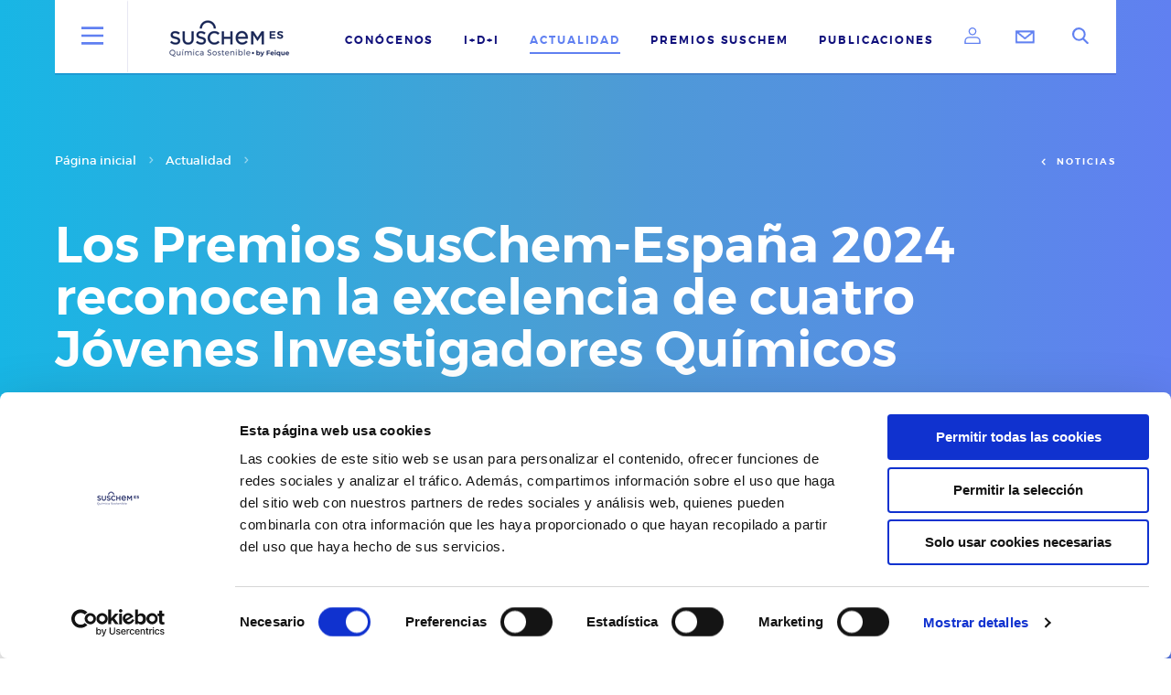

--- FILE ---
content_type: text/html
request_url: https://suschem-es.org/detalle_noticia.asp?id=6323
body_size: 14227
content:

<!doctype html>
<html lang="es"><!-- InstanceBegin template="/Templates/pagina_general_2017.dwt.asp" codeOutsideHTMLIsLocked="false" -->
  <head>
  <meta charset="utf-8">
  <meta http-equiv="X-UA-Compatible" content="IE=Edge" />
  <meta name="viewport" content="width=device-width, initial-scale=1">
  <!-- InstanceBeginEditable name="doctitle" -->
	  <script language="javascript">
		<!--
			function desplazar(id){
				document.getElementById("id").value = id;
				document.getElementById("form_desplazar").submit();
			}
		-->
	  </script>
      
    
  <title>Los Premios SusChem-España 2024 reconocen la excelencia de cuatro Jóvenes Investigadores Químicos. SusChem-España</title>
  <!-- InstanceEndEditable -->
	<script id="Cookiebot" src="https://consent.cookiebot.com/uc.js" data-cbid="1d56b0c9-8417-475a-86b3-a8a061414249" data-blockingmode="auto" type="text/javascript"></script>  
  <meta name="referrer" content="always">
  <meta name="robots" content="index, follow">
  <!-- InstanceBeginEditable name="metaetiquetas" -->    

    <meta name="title" content="Los Premios SusChem-España 2024 reconocen la excelencia de cuatro Jóvenes Investigadores Químicos. SusChem-España">
    <meta name="keywords" content="Noticias I+D+i, Innovación, Química Sostenible, Empresas, Universidades, OPIs, Centros Tecnológicos, PYMES, Asociaciones, SusChem-España, FEIQUE," />
    <meta name="description" content="Los Premios SusChem-España 2024 reconocen la excelencia de cuatro Jóvenes Investigadores Químicos">
    <meta name="author" content="Webmaster de SusChem-España">
    
    
    
    
    <meta property="og:title" content="Los Premios SusChem-España 2024 reconocen la excelencia de cuatro Jóvenes Investigadores Químicos. SusChem-España" />
    <meta property="og:description" content="Los Premios SusChem-España 2024 reconocen la excelencia de cuatro Jóvenes Investigadores Químicos" />
    <meta property="og:url" content="/detalle_noticia.asp?id=6323" />
    <meta property="og:image" content="https:\\www.suschem-es.org/assets/images/propias/noticias_destacadas/premios_2024.jpg" />
    <meta property="og:site_name" content="SusChem-España" />
    <meta property="og:locale" content="es_ES" />
    <meta property="og:type" content="webpage" />    
    
    <meta name="twitter:card" content="summary_large_image"/>
    <meta name="twitter:title" content="Los Premios SusChem-España 2024 reconocen la excelencia de cuatro Jóvenes Investigadores Químicos. SusChem-España"/>
    <meta name="twitter:description" content="Los Premios SusChem-España 2024 reconocen la excelencia de cuatro Jóvenes Investigadores Químicos"/>
    <meta name="twitter:site" content="@SusChemSpain"/>
    <meta name="twitter:image" content="https:\\www.suschem-es.org/assets/images/propias/noticias_destacadas/premios_2024.jpg"/>
    <meta name="twitter:creator" content="@SusChemSpain"/>  
  
  <!-- InstanceEndEditable -->  

  <link rel="alternate" type="application/rss+xml" href="http://www.suschem-es.org/rss/rss_suschem_es.xml" />
  
  <link rel="dns-prefetch" href="//use.typekit.net">
  <link rel="dns-prefetch" href="//ajax.googleapis.com"/>
  <link rel="dns-prefetch" href="//www.google-analytics.com"/>

  <link rel="apple-touch-icon-precomposed" href="assets/images/favicon-152.png">

    <link rel="stylesheet" href="/css/main.css">
    <!-- InstanceBeginEditable name="head" -->
    <!-- InstanceEndEditable -->
<script language="JavaScript1.2">
		<!--
		
		function ToggleFloatingLayer(DivID, iState) // 1 visible, 0 hidden
		{
						
			if(document.layers)	   //NN4+
			{
			   document.layers[DivID].visibility = iState ? "show" : "hide";
			}
			else if(document.getElementById)	  //gecko(NN6) + IE 5+
			{
				var obj = document.getElementById(DivID);
				obj.style.visibility = iState ? "visible" : "hidden";
			}
			else if(document.all)	// IE 4
			{
				document.all[DivID].style.visibility = iState ? "visible" : "hidden";
			}
		}
		
		// -->
</script>

	<script>

<!--         

var ancho_pantalla;	
	var alto_pantalla;

	  if (typeof window.innerWidth != 'undefined')
		  {
			  ancho_pantalla = window.innerWidth;
			  alto_pantalla = window.innerHeight;
		  }
	  else if (typeof document.documentElement != 'undefined'
		  && typeof document.documentElement.clientWidth !=
		  'undefined' && document.documentElement.clientWidth != 0)
		  {
			  ancho_pantalla = document.documentElement.clientWidth;
			  alto_pantalla = document.documentElement.clientHeight;			
		  }
		  else   {
			  ancho_pantalla = document.getElementsByTagName('body')[0].clientWidth;
			  alto_pantalla = document.getElementsByTagName('body')[0].clientHeight;			  
		  }

	
	if (ancho_pantalla > 1280){		
		var x_flotante=-795;
		ancho_flotante = 800;
		ancho_imagen_flotante = '795px';
		alto_imagen_flotante = '401px';
	}
	else{
		if (ancho_pantalla > 740){		
			var x_flotante=-345;
			ancho_flotante = 550;		
			ancho_imagen_flotante = '545px';
			alto_imagen_flotante = '290px';			
		}
		else{
			var x_flotante=0;
			ancho_flotante = 400;		
			ancho_imagen_flotante = '300px';
			alto_imagen_flotante = '151px';						
		}
	}
	
						
	datos_flotante = "position:absolute;width:" + ancho_flotante + "px;left:" + x_flotante + "px;visibility:hidden; border:solid 1px #FF6600; z-index: 10;"
	datos_title_bar = "cursor:move; width:" + ancho_flotante + "; position:relative; border-bottom:solid 1px #ff774d; background-color:#3544b1;"
	
function MM_preloadImages() { //v3.0
  var d=document; if(d.images){ if(!d.MM_p) d.MM_p=new Array();
    var i,j=d.MM_p.length,a=MM_preloadImages.arguments; for(i=0; i<a.length; i++)
    if (a[i].indexOf("#")!=0){ d.MM_p[j]=new Image; d.MM_p[j++].src=a[i];}}
}

function MM_swapImgRestore() { //v3.0
  var i,x,a=document.MM_sr; for(i=0;a&&i<a.length&&(x=a[i])&&x.oSrc;i++) x.src=x.oSrc;
}

function MM_findObj(n, d) { //v4.01
  var p,i,x;  if(!d) d=document; if((p=n.indexOf("?"))>0&&parent.frames.length) {
    d=parent.frames[n.substring(p+1)].document; n=n.substring(0,p);}
  if(!(x=d[n])&&d.all) x=d.all[n]; for (i=0;!x&&i<d.forms.length;i++) x=d.forms[i][n];
  for(i=0;!x&&d.layers&&i<d.layers.length;i++) x=MM_findObj(n,d.layers[i].document);
  if(!x && d.getElementById) x=d.getElementById(n); return x;
}

function MM_swapImage() { //v3.0
  var i,j=0,x,a=MM_swapImage.arguments; document.MM_sr=new Array; for(i=0;i<(a.length-2);i+=3)
   if ((x=MM_findObj(a[i]))!=null){document.MM_sr[j++]=x; if(!x.oSrc) x.oSrc=x.src; x.src=a[i+2];}
}
    </script>

<!-- Global site tag (gtag.js) - Google Analytics -->
<script async src="https://www.googletagmanager.com/gtag/js?id=G-MS3XMG5Y3G"></script>
<script>
  window.dataLayer = window.dataLayer || [];
  function gtag(){dataLayer.push(arguments);}
  gtag('js', new Date());

  gtag('config', 'G-MS3XMG5Y3G');
</script>

  </head>

<body onLoad="MM_preloadImages('assets/images/propias/descubrir_mas_1.jpg','assets/images/propias/descubrir_mas_2.jpg','assets/images/propias/descubrir_mas_3.jpg','assets/images/propias/descubrir_mas_4.jpg');">
	<div class="page-overflow">
	    
<header class="site-header" id="site-header">
  <div class="container header-container">
    <button class="button-square" toggle-menu-button>
      <span class="open-menu">
          <!--[if gte IE 9]><!-->
  <span class="svg">
    <svg width="24" height="24" class="icon-burger">
      <use xlink:href="/assets/sprite.svg#burger"></use>
    </svg>
  </span>
  <!--<![endif]-->

      </span>
      <span class="close-menu">
          <!--[if gte IE 9]><!-->
  <span class="svg">
    <svg width="24" height="24" class="icon-close">
      <use xlink:href="/assets/sprite.svg#close"></use>
    </svg>
  </span>
  <!--<![endif]-->

      </span>
    </button>
    <a href="/index.asp" class="logo-container">
      <img src="/assets/images/propias/suschem_es.gif" alt="Suschem Logo" width="140" height="40">
    </a>
    <nav class="header-nav">
     <!-- InstanceBeginEditable name="mnu_superior" -->
      <ul>
                <li>
          <a href="\quienes_somos.asp">
            Con&oacute;cenos
          </a>
        </li>
                <li >
          <a href="\ayudas_idi.asp">
            I+D+i
          </a>
        </li>
                <li  class="is-active">
          <a href="#">
            Actualidad
          </a>
        </li>
                <li >
          <a href="premios_suschem.asp">
            Premios SusChem 
          </a>
        </li>
                <li >
          <a href="\publicaciones.asp">
            Publicaciones
          </a>
        </li>
    <!-- InstanceEndEditable -->
                <li>
          <a href="/solicitar_acceso.asp" class="register">  <!--[if gte IE 9]><!-->
  <span class="svg">
    <svg width="18" height="18" class="icon-login">
      <use xlink:href="/assets/sprite.svg#login"></use>
    </svg>
  </span>
  <!--<![endif]-->
</a>
        </li>
                <li>
          <a href="/contactar.asp" class="register"> <img src="assets/images/propias/ico_contactar_menu.gif"> </a>
        </li>

      </ul>

      <form action="/buscador.asp" method="post" id="search-zone" class="search-zone form">
        <input type="text" class="search-input" name="buscamos" id="buscamos">
        <button class="search-submit" type="submit"><span class="u-visually-hidden">Buscar</span><span class="open-search">  <!--[if gte IE 9]><!-->
  <span class="svg">
    <svg width="18" height="18" class="icon-search">
      <use xlink:href="/assets/sprite.svg#search"></use>
    </svg>
  </span>
  <!--<![endif]-->
</span></button>
      </form>

      <button class="search-button" search-button>
        <span class="u-visually-hidden">B&uacute;squeda en la web</span>
        <span class="open-search">  <!--[if gte IE 9]><!-->
  <span class="svg">
    <svg width="18" height="18" class="icon-search">
      <use xlink:href="/assets/sprite.svg#search"></use>
    </svg>
  </span>
  <!--<![endif]-->
</span>
        <span class="close-search">  <!--[if gte IE 9]><!-->
  <span class="svg">
    <svg width="18" height="18" class="icon-close">
      <use xlink:href="/assets/sprite.svg#close"></use>
    </svg>
  </span>
  <!--<![endif]-->
</span>
      </button>
    </nav>
  </div>
  <div class="open-header-container" background="light">
    <div class="container">
      <div class="nav-wrapper">
        <nav class="base-nav main-nav">
          <ul class="main-nav__ul">
                        <li class="is-active">
              <a href="/quienes_somos.asp">
                Con&oacute;cenos
                                    <!--[if gte IE 9]><!-->
  <span class="svg">
    <svg width="20" height="20" class="icon-chevron-right">
      <use xlink:href="/assets/sprite.svg#chevron-right"></use>
    </svg>
  </span>
  <!--<![endif]-->

                              </a>

                            <ul class="sub-nav">
                                <li class="is-active">
                  <a href="/quienes_somos.asp">
                    Qui&eacute;nes somos
                  </a>
                </li>
                                <li >
                  <a href="/grupos_de_trabajo.asp">
                    Grupos de Trabajo
                  </a>
                </li>
                                <li >
                  <a href="/nuestras_entidades.asp">
                    Nuestras Entidades
                  </a>
                </li>
                                <li >
                  <a href="/afiliacion.asp">
                    Afiliaci&oacute;n
                  </a>
                </li>
                                <li >
                  <a href="/ntp_s.asp">
                    Plataformas Tecnológicas nacionales
                  </a>
                </li>                                
                              </ul>
                          </li>
                        <li >
              <a href="/ayudas_idi.asp">
                I + D + i
                                    <!--[if gte IE 9]><!-->
  <span class="svg">
    <svg width="20" height="20" class="icon-chevron-right">
      <use xlink:href="/assets/sprite.svg#chevron-right"></use>
    </svg>
  </span>
  <!--<![endif]-->

                              </a>

                            <ul class="sub-nav">
                                <li >
                  <a href="/ayudas_idi.asp">
                    Ayudas I + D + i
                  </a>
                </li>
                                <li >
                  <a href="/suschem_innova.asp">
                    Búsqueda de Socios
                  </a>
                </li>                
                                <li >
                  <a href="/premios.asp">
                    Premios I + D + i
                  </a>
                </li>                
                                <li >
                  <a href="/economia_circular.asp">
                    Econom&iacute;a Circular
                  </a>
                </li>
                                <li >
                  <a href="https://suschem-spain.innogetcloud.com/" target="_blank">
                    Open Innovation
                  </a>
                </li>
                              </ul>
                          </li>
                        <li >
              <a href="/actualidad.asp">
                Actualidad
                                    <!--[if gte IE 9]><!-->
  <span class="svg">
    <svg width="20" height="20" class="icon-chevron-right">
      <use xlink:href="/assets/sprite.svg#chevron-right"></use>
    </svg>
  </span>
  <!--<![endif]-->

                              </a>

                            <ul class="sub-nav">
                                <li >
                  <a href="/actualidad.asp">
                    Noticias
                  </a>
                </li>
                                <li >
                  <a href="/calendario.asp">
                    Eventos
                  </a>
                </li>
                                <li >
                  <a href="/documentacion_ampliada.asp">
                    Documentaci&oacute;n Ampliada
                  </a>
                </li>
                                <li >
                  <a href="/mediateca.asp">
                    Mediateca
                  </a>
                </li>
                                <li >
                  <a href="/prensa.asp">
                    Prensa
                  </a>
                </li>
                                <li >
                  <a href="/rss.asp">
                    Canal RSS
                  </a>
                </li>
                              </ul>
                          </li>
                        <li >
              <a href="/premios_suschem.asp">
                Premios SusChem 
                              </a>

                          </li>
                        <li >
              <a href="/publicaciones.asp">
                Publicaciones
                                    <!--[if gte IE 9]><!-->
  <span class="svg">
    <svg width="20" height="20" class="icon-chevron-right">
      <use xlink:href="/assets/sprite.svg#chevron-right"></use>
    </svg>
  </span>
  <!--<![endif]-->

                              </a>

                            <ul class="sub-nav">
                                <li class="is-active">
                  <a href="/publicaciones.asp">
                    Publicaciones
                  </a>
                </li>
                                <li >
                  <a href="/boletines_suschem_es.asp">
                    Newsletter SusChem-España
                  </a>
                </li>
                              </ul>
                          </li>
                      </ul>
        <ul class="sub-nav">
                        <li>
              <a href="/solicitar_acceso.asp">  <!--[if gte IE 9]><!-->
  <span class="svg">
    <svg width="18" height="18" class="icon-login">
      <use xlink:href="/assets/sprite.svg#login"></use>
    </svg>
  </span>
  <!--<![endif]-->
 Área de Usuarios</a>
            </li>
          </ul>
        </nav>
      </div>

      <div class="member-wrapper">
        <h2>¿Quieres unirte a SusChem - ESPAÑA?</h2>
        <p><p>Si deseas recibir informaci&oacute;n sobre nuestras actividades y las noticias m&aacute;s destacadas del sector, pero, adem&aacute;s, quieres beneficiarte de todas las ventajas ser miembro afiliado de SusChem - ESPA&Ntilde;A, no dudes en solicitar tu afiliaci&oacute;n a nuestra plataforma.</p></p>
          <a href="/afiliacion.asp" layout="full-button">¡Quiero afiliarme!</a>
        </div>
      </div>
    </div>
  </header>
	    
<main class="site-container" id="site-container" role="main" page="initiative-subpage" data-view="initiative-subpage">


  <section section-type="page-header" class=" ">

<!-- InstanceBeginEditable name="Encabezado" -->
      SELECT id, des_corta FROM datos WHERE (((datos.HITO)>=#7/11/2024#)) AND privado = False AND id <> 6323 ORDER BY datos.hito, datos.id;


	<div class="container">		
<div class="breadcrumb">
	<ol>
				  <li>
        <a href="/index.asp">P&aacute;gina inicial</a>
                    <!--[if gte IE 9]><!-->
  <span class="svg">
    <svg width="12" height="12" class="icon-chevron-right">
      <use xlink:href="/assets/sprite.svg#chevron-right"></use>
    </svg>
  </span>
  <!--<![endif]-->

              </li>
				  <li>
        <a href="/actualidad.asp">Actualidad</a>
                    <!--[if gte IE 9]><!-->
  <span class="svg">
    <svg width="12" height="12" class="icon-chevron-right">
      <use xlink:href="/assets/sprite.svg#chevron-right"></use>
    </svg>
  </span>
  <!--<![endif]-->

              </li>
				  <li>
        <a href="#"></a>
              </li>
			</ol>
</div>

				<a href="/actualidad.asp" class="previous-page">
			  <!--[if gte IE 9]><!-->
  <span class="svg">
    <svg width="12" height="12" class="icon-chevron-left">
      <use xlink:href="/assets/sprite.svg#chevron-left"></use>
    </svg>
  </span>
  <!--<![endif]-->

			Noticias
		</a>
		
		
		<h1>Los Premios SusChem-España 2024 reconocen la excelencia de cuatro Jóvenes Investigadores Químicos</h1>
	</div>

	<div class="js-page-header-background" style="background: rgba(0, 0, 0, 0) linear-gradient(to right, #18b6e5, #4c9dd4, #6080f1) repeat scroll 0 0;"></div>

    
  		<!-- InstanceEndEditable -->
</section>

	<div class="article-container">

	

    
    <div class="article-share">
        <span class="article-share__title">
            Compartir
        </span>

        <a href="#" class="article-share__icon" data-share-facebook data-share-url="https://www.suschem-es.org/detalle_noticia.asp?id=6323" data-share-text="Los Premios SusChem-España 2024 reconocen la excelencia de cuatro Jóvenes Investigadores Químicos" data-share-via="SusChem-España">
              <!--[if gte IE 9]><!-->
  <span class="svg">
    <svg width="16" height="16" class="icon-facebook">
      <use xlink:href="/assets/sprite.svg#facebook"></use>
    </svg>
  </span>
  <!--<![endif]-->

        </a>

        <a href="#" class="article-share__icon" data-share-twitter data-share-url="https://www.suschem-es.org/detalle_noticia.asp?id=6323" data-share-text="Los Premios SusChem-España 2024 reconocen la excelencia de cuatro Jóvenes Investigadores Químicos" data-share-via="SusChem-España">
              <!--[if gte IE 9]><!-->
				<img src="assets/images/propias/x_icon_blue.png" style="width:25px">
  			<!--<![endif]-->

        </a>

        <a href="#" class="article-share__icon" data-share-linkedin data-share-url="https://www.suschem-es.org/detalle_noticia.asp?id=6323" data-share-title="Los Premios SusChem-España 2024 reconocen la excelencia de cuatro Jóvenes Investigadores Químicos. SusChem-España" data-share-text="Los Premios SusChem-España 2024 reconocen la excelencia de cuatro Jóvenes Investigadores Químicos">
              <!--[if gte IE 9]><!-->
  <span class="svg">
    <svg width="16" height="16" class="icon-linkedin">
      <use xlink:href="/assets/sprite.svg#linkedin"></use>
    </svg>
  </span>
  <!--<![endif]-->

        </a>

        <a href="#" class="article-share__icon" data-share-mail data-share-url="https://www.suschem-es.org/detalle_noticia.asp?id=6323" data-share-title="Los Premios SusChem-España 2024 reconocen la excelencia de cuatro Jóvenes Investigadores Químicos. SusChem-España" data-share-text="Los Premios SusChem-España 2024 reconocen la excelencia de cuatro Jóvenes Investigadores Químicos">
              <!--[if gte IE 9]><!-->
  <span class="svg">
    <svg width="16" height="16" class="icon-mail">
      <use xlink:href="/assets/sprite.svg#mail"></use>
    </svg>
  </span>
  <!--<![endif]-->

        </a>
        
		<a href="http://feeds.feedburner.com/RssSusChemES" class="article-share__icon">
              <!--[if gte IE 9]><!-->
  <span class="svg">
    <svg width="16" height="16" class="icon-rss">
      <use xlink:href="/assets/sprite.svg#rss"></use>
    </svg>
  </span>
  <!--<![endif]-->

        </a>
        


    </div>

		<div class="container container_full-left"><!-- InstanceBeginEditable name="Cuerpo" -->

		  <div class="typeset content-with-aside">

		    <div class="filter-result-listing" ajax-loader="">
            <p style="text-align:right;"><time>11/07/2024</time></p>
            <p style="text-align:center; margin-top: 30px;">
	
    			<a href="https://www.suschem-es.org/docum/pb/premios_suschem_2024/NdP_XVI_Fallo_Premios_SusChem_2024.pdf" target="_blank">
                <img src="https:\\www.suschem-es.org/assets/images/propias/noticias_destacadas/premios_2024.jpg" alt="Los Premios SusChem-España 2024 reconocen la excelencia de cuatro Jóvenes Investigadores Químicos" style="max-width:100%;height:auto;" title="Más información" >
    			</a>
            </p>
	<ul>
<li style='text-align: justify;'>En su XVI edici&oacute;n, la Plataforma Tecnol&oacute;gica y de Innovaci&oacute;n de Qu&iacute;mica Sostenible SusChem Espa&ntilde;a ha distinguido a cuatro j&oacute;venes investigadores con los Premios SusChem-J&oacute;venes Investigadores Qu&iacute;micos, destacando su labor cient&iacute;fica y dedicaci&oacute;n excepcional en el &aacute;mbito de la qu&iacute;mica.</li>
<li style='text-align: justify;'>Los galardones, con una dotaci&oacute;n de 10.000 euros, se dividen en tres categor&iacute;as: Futura, al mejor expediente acad&eacute;mico de grado en qu&iacute;mica o &aacute;mbitos afines; Investiga, a la mejor publicaci&oacute;n cient&iacute;fica en cualquier &aacute;rea de la qu&iacute;mica; e Innova, al mejor trabajo desarrollado a partir de una colaboraci&oacute;n p&uacute;blico-privada en el &aacute;mbito de la qu&iacute;mica sostenible.</li>
<li style='text-align: justify;'>El jurado, compuesto por profesionales de prestigio en los sectores cient&iacute;fico, acad&eacute;mico y empresarial de la qu&iacute;mica espa&ntilde;ola, tanto del &aacute;mbito p&uacute;blico como privado, ha sido el encargado de otorgar los galardones de este a&ntilde;o.</li>
</ul>
<p><strong>Madrid, 11 de julio de 2024 &ndash;</strong> La Plataforma Tecnol&oacute;gica y de Innovaci&oacute;n de Qu&iacute;mica Sostenible SusChem-Espa&ntilde;a, gestionada por Feique, ha anunciado a los ganadores de la decimosexta edici&oacute;n de los Premios SusChem - J&oacute;venes Investigadores Qu&iacute;micos. Estos galardones impulsan el <strong>reconocimiento p&uacute;blico de la actividad cient&iacute;fico-divulgativa de los j&oacute;venes talentos de la qu&iacute;mica espa&ntilde;ola</strong>, destacando el trabajo de cuatro j&oacute;venes que representan una nueva generaci&oacute;n de excelencia, con un futuro prometedor en el &aacute;mbito de la qu&iacute;mica y disciplinas afines.</p>
<p>Dotados con un total de <strong>10.000 euros</strong>, los galardones est&aacute;n convocados por <a href='http://www.suschem-es.org'>SusChem &ndash; Espa&ntilde;a</a>, y promovidos por la Federaci&oacute;n Empresarial de la Industria Qu&iacute;mica Espa&ntilde;ola<a href='http://www.feique.org'>(Feique</a>), la Asociaci&oacute;n Nacional de Qu&iacute;micos e Ingenieros Qu&iacute;micos de Espa&ntilde;a (<a href='https://anque.es/'>ANQUE</a>), la Conferencia Espa&ntilde;ola de Decanos de Qu&iacute;micas (<a href='https://decanosquimica.es/'>CEDQ</a>), el Sal&oacute;n Internacional de la Qu&iacute;mica <a href='http://www.expoquimia.com/'>Expoquimia</a>, el <a href='https://www.quimicaysociedad.org/'>Foro Qu&iacute;mica y Sociedad</a> y <a href='https://www.tecnaliaventures.com/'>Tecnalia Ventures</a>.</p>
<p>Con estos premios, en sus tres categor&iacute;as: Futura, Innova e Investiga, se persigue no solo reconocer los logros de los j&oacute;venes investigadores, sino tambi&eacute;n inspirar a futuras generaciones a seguir contribuyendo al desarrollo sostenible con el avance de la investigaci&oacute;n y la innovaci&oacute;n en el campo de la qu&iacute;mica en nuestro pa&iacute;s.</p>
<p>El jurado de expertos de este a&ntilde;o ha estado conformado por Cristina Gonz&aacute;lez (Feique y SusChem Espa&ntilde;a), Francisco Garc&iacute;a Labiano (CSIC), Bel&eacute;n Y&eacute;lamos (CEDQ), Gabriel Gonz&aacute;lez (OEPM), Carmen Cartagena (ANQUE), Beatriz Fern&aacute;ndez (Expoquimia) y Jes&uacute;s Torrecilla (Tecnalia Ventures). Durante su deliberaci&oacute;n, el jurado ha querido resaltar el alto nivel de las candidaturas presentadas, augurando un futuro brillante para la qu&iacute;mica en Espa&ntilde;a.</p>
<h5><strong>LOS J&Oacute;VENES INVESTIGADORES PREMIADOS EN LA XVI EDICI&Oacute;N:</strong></h5>
<p><strong>PREMIO SUSCHEM 2024 &ndash; CATEGOR&Iacute;A FUTURA: </strong></p>
<p>Premio al mejor expediente acad&eacute;mico de grado de qu&iacute;mica o cualquier otro relacionado con la ciencia y las tecnolog&iacute;as qu&iacute;micas y cuyo t&iacute;tulo se hubiera obtenido en 2023. Con una <strong>dotaci&oacute;n de 2.000 euros</strong> y un a&ntilde;o de afiliaci&oacute;n a SusChem-Espa&ntilde;a y a ANQUE.</p>
<p>El jurado, presidido por Carmen Cartagena (ANQUE), ha decidido otorgar este galard&oacute;n por unanimidad y debido a su brillante trayectoria acad&eacute;mica a <strong><em>LOURDES PATRICIA SANMIGUEL</em></strong>, Graduada en Qu&iacute;mica por la Universidad de Santiago de Compostela.</p>
<p>El Jurado ha declarado finalistas por unanimidad a <strong>David Montoto</strong>, Graduado en Qu&iacute;mica por la Universidad de Santiago de Compostela y a <strong>Fausto Aldegheri</strong>, Graduado en Ingenier&iacute;a Qu&iacute;mica por la Universitat Polit&egrave;cnica de Val&egrave;ncia.</p>
<p><strong>PREMIO SUSCHEM 2024 &ndash; CATEGOR&Iacute;A INVESTIGA: </strong></p>
<p>Premio al autor de la mejor publicaci&oacute;n cient&iacute;fica, con n&uacute;mero de p&aacute;gina de 2023, en cualquier &aacute;rea de la qu&iacute;mica, y que estuviera en posesi&oacute;n del t&iacute;tulo de doctor a 31 de diciembre de 2023. Con una <strong>dotaci&oacute;n de 3.000 euros</strong> y un a&ntilde;o de afiliaci&oacute;n a SusChem-Espa&ntilde;a y a ANQUE.</p>
<p>El Jurado, presidido por Francisco Garc&iacute;a Labiano (CSIC), ha decidido otorgar ex aequo este galard&oacute;n a <strong><em>JORDI SOLER</em></strong>, Doctor en Qu&iacute;mica por la Universidad de Girona, por su trabajo <a href='https://www.nature.com/articles/s41929-023-00979-4'><em>Engineered cytochrome P450 for direct arylalkene-to-ketone oxidation via highly reactive carbocati&oacute;n intermediates desarrollado en la Universidad de Girona</em></a>y a <strong><em>JON ANDER ONRUBIA</em></strong>, Doctor en Ingenier&iacute;a Qu&iacute;mica por la Universidad del Pa&iacute;s Vasco, por su trabajo <a href='https://www.sciencedirect.com/science/article/pii/S0926337322009869'><em>Ca doping effect on the performance of La1&minus;xCaxNiO3/CeO2-derived dual function materials for CO2 capture and hydrogenation to methane </em></a> desarrollado en la Universidad del Pa&iacute;s Vasco.</p>
<p>El Jurado ha declarado finalistas por unanimidad a <strong>Mauro Mato</strong>, Doctor en Qu&iacute;mica, por su publicaci&oacute;n <a href='https://www.nature.com/articles/s41557-023-01229-7'><em>Bismuth radical catalysis in the activation and coupling of redox-active electrophiles</em></a>desarrollada en el Instituto Max-Planck del Carbono<em>,</em> y a <strong>Ana D&iacute;az</strong>, Doctora en Qu&iacute;mica, por su trabajo <a href='https://onlinelibrary.wiley.com/doi/10.1002/anie.202314818'><em>Enzyme-Linked DNA Displacement (ELIDIS) Assay for Ultrasensitive Electrochemical Detection of Antibodies</em></a> desarrollado en la Universidade de Roma Tor Vergata y Universidad de Oviedo.</p>
<p><strong>PREMIO SUSCHEM 2024 &ndash; CATEGOR&Iacute;A INNOVA: </strong></p>
<p>Premio al mejor trabajo desarrollado a partir de una colaboraci&oacute;n p&uacute;blico-privada. El trabajo presentado debe haber generado resultados en los tres &uacute;ltimos a&ntilde;os en cualquier &aacute;rea relacionada con la Qu&iacute;mica Sostenible, incluidos trabajos sobre la transici&oacute;n hacia la Econom&iacute;a Circular y la Descarbonizaci&oacute;n. <strong>Dotado con una cuant&iacute;a de 5.000 euros</strong>, un a&ntilde;o de afiliaci&oacute;n a SusChem-Espa&ntilde;a y a ANQUE, y la posibilidad de disfrutar de una estancia en los laboratorios de investigaci&oacute;n de qu&iacute;mica aplicada de Tecnalia o una mentorizaci&oacute;n por parte de los equipos de Tecnalia Ventures, enfocada a mejorar sus capacidades en el &aacute;mbito de emprendimiento tecnol&oacute;gico.</p>
<p>El Jurado, presidido por Cristina Gonz&aacute;lez (Feique y SusChem-Espa&ntilde;a), ha decidido otorgar por unanimidad este galard&oacute;n a <strong><em>ESTER L&Oacute;PEZ FERN&Aacute;NDEZ</em></strong>, Doctora en Ingenier&iacute;a Qu&iacute;mica y Ambiental, por sus prometedores resultados en el proyecto<a href='https://sincaf.icms.us-csic.es/files/2024/04/phD_Ester-Lopez-Fernandez.pdf'><em>Development of nanostructured electrodes by magnetr&oacute;n sputtering for anion Exchange membrane w&aacute;ter electrolysis</em></a>, desarrollado en la Universidad de Castilla-La Mancha en colaboraci&oacute;n con H2B2 Electrolysis Technologies, S.L.</p>
<p>El Jurado ha declarado finalistas por unanimidad a <strong>Carlos Gonz&aacute;lez</strong>, Graduado en Ingenier&iacute;a Qu&iacute;mica, por su trabajo <em>Tratamiento de aguas residuales problem&aacute;ticas generadas en operaciones de refino y petroqu&iacute;mica mediante tecnolog&iacute;as de oxidaci&oacute;n </em>desarrollado en la Universidad Rey Juan Carlos en colaboraci&oacute;n con Repsol S.A. y a <strong>Ricardo Pa&uacute;l Ipiales</strong>, Ingeniero Qu&iacute;mico, por su trabajo <em>Valorizaci&oacute;n material y energ&eacute;tica de residuos ganaderos y lignocelul&oacute;sicos mediante carbonizaci&oacute;n hidrot&eacute;rmica y digesti&oacute;n anaerobia</em> desarrollado en la Universidad Aut&oacute;noma de Madrid en colaboraci&oacute;n con Arquimea.</p>

				<button class="pagination-button" onclick="window.open('https://www.suschem-es.org/docum/pb/premios_suschem_2024/NdP_XVI_Fallo_Premios_SusChem_2024.pdf');" style="width: 30%; margin-left: 20px; background-color: #c8cbd6;">
              Más información
              </button>

	
                <h5 style="margin-top: 30px;">Descubra otras noticias</h5>
                <ul>
	
    		<li>Ver la noticia siguiente: <a href="javascript: void(0);" onClick="desplazar(6324)">New SSbD Roadmap published</a></li>
	
			<li>Ver la noticia anterior: <a href="javascript: void(0);"  onClick="desplazar(6321)">Preanuncio 2ª Llamada conjunta España-Taiwán para proyectos bilaterales de I+D</a></li>    
	
				</ul>
		    </div>
			<Form action="detalle_noticia.asp" method="post" name="form_desplzar" id="form_desplazar">
					<input type="hidden" name="id" id="id">
			</Form>
	    </div>					
		<!-- InstanceEndEditable -->
		  <aside class="aside-base">
	    <!-- InstanceBeginEditable name="submenu_barra_lateral" -->
          			   <div class="aside-element aside-submenu">
            <h3>Actualidad</h3>
    
	<ul>
          <li class="is-active show-sub-elements">
        <a href="\actualidad.asp">Noticias</a>
              </li>
          <li class=" ">
        <a href="calendario.asp">Eventos</a>
              </li>
          <li class=" ">
        <a href="documentacion_ampliada.asp">Documentación ampliada</a>
              </li>
          <li class=" ">
        <a href="mediateca.asp">Mediateca</a>
              </li>
          <li class=" ">
        <a href="prensa.asp">Prensa</a>
              </li>

    	</ul>

  </div>
     		<!-- InstanceEndEditable -->
			  	

	<article class="aside-element aside-event" style="border: 0px; box-shadow: 0 0 0 0; padding-left: 0px; " >
		<a href="suschem_innova.asp"><img src="assets/images/propias/Logo_Innova_WEB.png" width="297" height="149" alt="SusChem-INNOVAa" title="SusChem-INNOVA"></a>
	</article>


                      
<article class="aside-element aside-card miembro ">
  <a  href="/afiliacion.asp" class="component-link"><span class="u-visually-hidden"></span></a>

    <span class="card-type">
  </span>
  
  <h3>Hazte miembro</h3>

  <p>Conoce con mayor detalle las ventajas y af&iacute;liate</p>

  
  <span layout="press-button">Quiero afiliarme</span>
</article>
                  
<article class="aside-element aside-card suscribete ">
  <a  href="/suscripcion.asp" class="component-link"><span class="u-visually-hidden"></span></a>

    <span class="card-type">
  </span>
  
  <h3>Suscr&iacute;bete</h3>

  <p>A nuestros boletines para estar al d&iacute;a de todas nuestras actividades</p>

  
  <span layout="press-button">Quiero suscribirme</span>
</article>


    <div class="pagination">
              <button class="pagination-button" onclick="window.location.href='https://www.suschem-es.org/todas_las_noticias.asp'" style="width: 90%;">
                Ver todas las noticias
              </button>
              <br/>
              <button class="pagination-button" onclick="window.location.href='https://www.suschem-es.org/todos_los_eventos.asp'" style="width: 90%;">
                Ver todos los eventos
              </button>
            </div>

		  </aside>

		</div>
	</div>
<section section-type="embed" class="dark" style="padding: 40px 0px;">
        <div class="container" >
            <div class="section-head" style="margin: 0px;">
                <h1 class="section-title" style="color: #FFFFFF; text-align: center;">¿Quieres descubrir más?</h1>
            </div>
		</div>

</section>

<section section-type="embed" class="white" style="background-color: #FFFFFF;margin-top: 40px;">
        <div class="container" >
            <div class="column-wrapper">
			  <article class="column-element4">
                        <a href="/premios_suschem.asp" class="component-link" onMouseOver="MM_swapImage('descubrir_mas_1','','assets/images/propias/descubrir_mas_1.jpg',1)" onMouseOut="MM_swapImgRestore()">
                            <span class="u-visually-hidden">
                                Premios SusChem J&oacute;venes Investigadores Qu&iacute;micos
                        </span>
                        </a>
                        <picture>
                            <img src="/assets/images/propias/descubrir_mas_1_off_actualidad.jpg" alt="Premios SusChem J&oacute;venes Investigadores Qu&iacute;micos" id="descubrir_mas_1" >
                        </picture>
	                        <div class="sup-title">&nbsp;
                            <!--<time>10.07.2017</time>&nbsp;<b>ACTUALIDAD</b>-->
                        </div>
                        <h2>Premios <br/>SusChem</h2>
                        <p>XVII Edición de los Premios Suschem J&oacute;venes Investigadores Qu&iacute;micos.</p>
              </article>
                                    <article class="column-element4">
                        <a href="economia_circular.asp" class="component-link" onMouseOver="MM_swapImage('descubrir_mas_2','','assets/images/propias/descubrir_mas_2.jpg',1)" onMouseOut="MM_swapImgRestore()">
                            <span class="u-visually-hidden">
                                Conectando para una Econom&iacute;a Circular
                        </span>
                        </a>
                        <picture>
                            <img src="/assets/images/propias/descubrir_mas_2_off_actualidad.jpg" alt="Conectando para una Econom&iacute;a Circular" id="descubrir_mas_2">
                        </picture>
                        <div class="sup-title">&nbsp;
                            <!--<time>10.07.2017</time>&nbsp;<b>ACTUALIDAD</b>-->
                        </div>
                        <h2>Conectando para una Econom&iacute;a Circular</h2>
                        <p >
                            Una iniciativa del GT Interplataformas de Econom&iacute;a Circular.</p>
              </article>
                                    <article class="column-element4">
                        <a href="https://suschem-spain.innogetcloud.com/" class="component-link" onMouseOver="MM_swapImage('descubrir_mas_3','','assets/images/propias/descubrir_mas_3.jpg',1)" onMouseOut="MM_swapImgRestore()" target="_blank">
                            <span class="u-visually-hidden">
                                Open Innovation Marketplace
                        </span>
                        </a>
                        <picture>
                            <img src="/assets/images/propias/descubrir_mas_3_off_actualidad.jpg" alt="Open Innovation Marketplace" id="descubrir_mas_3">
                        </picture>
                        <div class="sup-title">&nbsp;
                        </div>
                        <h2>Open Innovation Marketplace</h2>
                        <p >
                            Sistema de ofertas y demandas tecnol&oacute;gicas de SusChem-Espa&ntilde;a con la qu&iacute;mica sostenible. </p>
              </article>
			  <article class="column-element4" style="min-height: 290px;">
                <div id="FloatingLayer">
                    <div id="titleBar">
                        <div id="title" style="margin-right:30px; padding-left:3px;">
                            <p style="color: #FFF; font-weight: bold; text-align: center; min-height: 30px; padding-top: 5px;">DATOS CLAVE I+D+i DEL SECTOR QUÍMICO</p>
                        </div>
                        <div id="closeX" style="cursor:hand; position:absolute; right:5px; top:0px;">
                            <a href="javascript: void(0)" onClick="ToggleFloatingLayer('FloatingLayer',0);return false"  style="text-decoration:none"><font color="#FFF" size="2" face="arial">CERRAR VENTANA</font></a>
                        </div>
                    </div>
                    <div id="floatingContent" style="padding:3px; background-color:#FFF; border-width: 1px; border-color: #3544b1">
                        <!-- place your HTML content here-->
                            <img src="/assets/images/propias/carrusel_innovacion/datos_clave_1.jpg" id="imagen_flotante_innovacion" name="imagen_flotante_innovacion">    
                        <!-- End of content area -->
                    </div>
                </div>                
                <a href="javascript: void(0)" class="component-link" onClick="ToggleFloatingLayer('FloatingLayer',1);"  title="Haga clic para conocer Datos Clave I+D+i del Sector Químico" onMouseOver="MM_swapImage('descubrir_mas_4','','/assets/images/propias/carrusel_innovacion/datos_clave_1_icono.jpg',1)" onMouseOut="MM_swapImgRestore()">
                            <span class="u-visually-hidden">
                                Datos Clave de la I+D+i del Sector Químico
                        </span>
                        </a>
                        <picture>
                            <img src="/assets/images/propias/carrusel_innovacion/datos_clave_1_icono_off.jpg" alt="Datos Clave Sector Químico" id="descubrir_mas_4">
                        </picture>
                        <div class="sup-title">&nbsp;
                        </div>                        
                        <h2>Datos Clave de la I+D+i del Sector Químico</h2>
						<p style="display: flex;">Principales Indicadores de I+D+i del Sector Químico Español. Sector lider que invierte anualmente más de 1.800 Millones de Euros en I+D+i.</p>

              </article>
            </div>
        </div>
    </section>


	<script>
		<!--
			document.getElementById("FloatingLayer").style = datos_flotante;
			document.getElementById("titleBar").style = datos_title_bar;            
            document.getElementById("imagen_flotante_innovacion").style.height = alto_imagen_flotante;
            document.getElementById("imagen_flotante_innovacion").style.width = ancho_imagen_flotante;            
		-->
	</script>
    
</main>

	<!-- InstanceBeginEditable name="pie_personalizado_pagina" -->
    	  	<footer class="site-footer" id="site-footer" style="background: rgba(0, 0, 0, 0) linear-gradient(to right, #18b6e5, #4c9dd4, #6080f1) repeat scroll 0 0;">
<section class="footer-complement" section-type="footer-complement-single" style="background: rgba(0, 0, 0, 0) linear-gradient(to right, #3542af 0px, #1c208b) repeat scroll 0 0;">

	  	<!-- InstanceEndEditable -->

	  	  <div class="container site-footer-container">
  <div class="footer-container">
    <nav class="footer-row main-row">
    	<div class="footer-column secondary-column" style="width: 100%;">    	  
		<p>
			<a href="http://www.suschem.org/" target="_blank"><img src="assets/images/propias/faldon/faldon_2022/suschem_es.jpg" alt="SusChem-Europa" width="160px" ></a>
			<a href="http://www.feique.org" target="_blank"><img src="assets/images/propias/faldon/faldon_2022/feique.jpg" alt="FEIQUE" width="160px" ></a>
			<a href="http://www.asebio.com" target="_blank"><img src="assets/images/propias/faldon/faldon_2022/asebio.jpg" alt="ASEBIO" width="92px" ></a>
			<a href="http://www.fedit.com/" target="_blank"><img src="assets/images/propias/faldon/faldon_2022/fedit.jpg" alt="FEDIT" width="122px"></a>
			<a href="http://www.tecnalia.com/" target="_blank"><img src="assets/images/propias/faldon/faldon_2022/tecnalia.jpg" alt="Tecnalia" width="138px"></a>
			<a href="https://www.ciencia.gob.es/" target="_blank"><img src="assets/images/propias/faldon/faldon_2022/ministerio_ciencia.jpg" alt="Ministerio de Ciencia e Innovación" width="182"></a>
			<a href="https://www.cdti.es/" target="_blank"><img src="assets/images/propias/faldon/faldon_2022/CDTI.jpg" alt="CDTI" width="205px"></a>
		</p>
  	  </div>

    </nav>

    <nav class="footer-row social-nav">
      <ul>
                        <li class="social-share social-share-twitter">
          <a href="https://twitter.com/SusChemSpain" target="_blank" title="Visita nuestro canal en X" style="top:5px; position: relative">
            <span class="u-visually-hidden">twitter</span>
              <!--[if gte IE 9]><!-->
				<img src="assets/images/propias/twitter_x_icon.png" style="width:35px">
  <!--<![endif]-->

          </a>
        </li>

                        <li class="social-share social-share-twitter">
          <a href="https://www.suschem-es.org/rss.asp" style="position: relative" title="Suscripción a nuestro canal RSS">
            <span class="u-visually-hidden">RSS</span>
              <!--[if gte IE 9]><!-->
    	<img src="assets/images/propias/feed-rss-little.png" style="width:50px">
  <!--<![endif]-->

          </a>
        </li>

          </ul>

      <div class="newsletter-container" id="mc_embed_signup">
        <h2 class="newsletter-title">Participa en Suschem-ES:</h2><div class="input-container" id="mc_embed_signup_scroll">
       		<p style="text-align: center;"><a href="/afiliacion.asp">Afilia tu entidad</a>, o bien, <a href="/suscripcion.asp">suscríbete a nuestro newsletter</a>.</p>
        </div>
      </div>
    </nav>

 <nav class="footer-row site-info">
      <div class="site-info-left">
            <p><a href="/aviso_legal.asp">
              Aviso Legal</a>. <a href="/politica_privacidad.asp">Política de Privacidad</a>. <a href="/politica_de_cookies.asp">Política de Cookies</a>.<br>
              &copy; SusChem-España. Todos los derechos reservados.
      </div>

      <div class="site-info-right">
        <p style="text-align: right;">Plataforma Tecnológica y de Innovación de Química Sostenible, SusChem - España<br/>
          c/ Hermosilla, 31. 28001 Madrid.91 431 79 64 - <a href="mailto:info@suschem-es.org">info@suschem-es.org</a><br>
        </p>
      </div>
    </nav>

  </div>
</div>

  	</footer>
	</div>

    <script type="application/javascript" src="/js/three.min.js"></script>
<script type="application/javascript">
    var assets_url = '/assets/';
    var cookies_url = '';
</script>
<script type="application/javascript" src="/js/main.js"></script>


</body>
<!-- InstanceEnd --></html>


--- FILE ---
content_type: image/svg+xml
request_url: https://suschem-es.org/assets/images/homepage/people.svg
body_size: 979
content:
<svg id="icons" xmlns="http://www.w3.org/2000/svg" viewBox="0 0 56 61.17"><defs><style>.cls-1{opacity:.85}.cls-2{fill:#fff}</style></defs><title>Objet dynamique vectoriel2</title><g class="cls-1"><path class="cls-2" d="M27 40.17h2v21h-2z"/><path class="cls-2" d="M87 480a6 6 0 1 1 6-6 6 6 0 0 1-6 6zm0-10a4 4 0 1 0 4 4 4 4 0 0 0-4-4zM99 490h-2v-1a5 5 0 0 0-5-5H82a5 5 0 0 0-5 5v1h-2v-1a7 7 0 0 1 7-7h10a7 7 0 0 1 7 7z" transform="translate(-59 -468)"/><path class="cls-2" d="M10 44.17h2v17h-2z"/><path class="cls-2" d="M70 487a5 5 0 1 1 5-5 5 5 0 0 1-5 5zm0-8a3 3 0 1 0 3 3 3 3 0 0 0-3-3zM77 529.17h-2v-21h4V495a4 4 0 0 0-4-4H65a4 4 0 0 0-4 4v13.17h4v21h-2v-19h-4V495a6 6 0 0 1 6-6h10a6 6 0 0 1 6 6v15.17h-4z" transform="translate(-59 -468)"/><path class="cls-2" d="M44 44.17h2v17h-2z"/><path class="cls-2" d="M104 487a5 5 0 1 1 5-5 5 5 0 0 1-5 5zm0-8a3 3 0 1 0 3 3 3 3 0 0 0-3-3zM111 529.17h-2v-21h4V495a4 4 0 0 0-4-4H99a4 4 0 0 0-4 4v13.17h4v21h-2v-19h-4V495a6 6 0 0 1 6-6h10a6 6 0 0 1 6 6v15.17h-4z" transform="translate(-59 -468)"/><path class="cls-2" d="M27 18h2v2h-2zM27 22h2v2h-2zM44 25h2v2h-2zM10 25h2v2h-2zM20 41.17h2v20h-2zM34 41.17h2v20h-2z"/></g></svg>

--- FILE ---
content_type: application/x-javascript
request_url: https://consentcdn.cookiebot.com/consentconfig/1d56b0c9-8417-475a-86b3-a8a061414249/suschem-es.org/configuration.js
body_size: 563
content:
CookieConsent.configuration.tags.push({id:193793172,type:"script",tagID:"",innerHash:"",outerHash:"",tagHash:"7872894538972",url:"https://consent.cookiebot.com/uc.js",resolvedUrl:"https://consent.cookiebot.com/uc.js",cat:[1]});CookieConsent.configuration.tags.push({id:193793173,type:"script",tagID:"",innerHash:"",outerHash:"",tagHash:"4849762833005",url:"https://www.googletagmanager.com/gtag/js?id=G-MS3XMG5Y3G",resolvedUrl:"https://www.googletagmanager.com/gtag/js?id=G-MS3XMG5Y3G",cat:[3]});CookieConsent.configuration.tags.push({id:193793174,type:"iframe",tagID:"",innerHash:"",outerHash:"",tagHash:"3407330631681",url:"https://www.youtube.com/embed/57LEorkXVqM",resolvedUrl:"https://www.youtube.com/embed/57LEorkXVqM",cat:[4]});